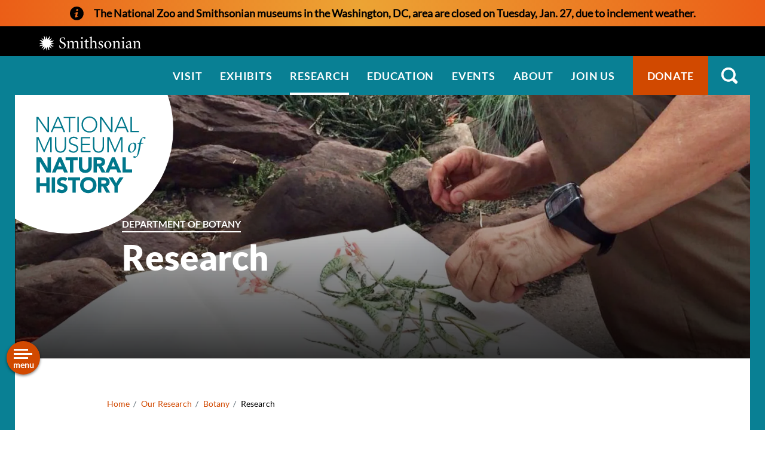

--- FILE ---
content_type: text/html; charset=UTF-8
request_url: https://naturalhistory.si.edu/research/botany/research
body_size: 6355
content:

<!DOCTYPE html>
<html lang="en" dir="ltr" prefix="og: https://ogp.me/ns#" class="no-js">
  <head>
    <meta charset="utf-8" />
<link rel="canonical" href="https://naturalhistory.si.edu/research/botany/research" />
<meta property="og:site_name" content="Smithsonian National Museum of Natural History" />
<meta property="og:url" content="https://naturalhistory.si.edu/research/botany/research" />
<meta property="og:title" content="Research" />
<meta name="twitter:card" content="summary_large_image" />
<meta name="twitter:title" content="Research" />
<meta name="twitter:site" content="@NMNH" />
<meta name="twitter:creator" content="@NMNH" />
<script>(function(w,d,s,n,a){if(!w[n]){var l='call,catch,on,once,set,then,track,openCheckout'
.split(','),i,o=function(n){return'function'==typeof n?o.l.push([arguments])&&o
:function(){return o.l.push([n,arguments])&&o}},t=d.getElementsByTagName(s)[0],
j=d.createElement(s);j.async=!0;j.src='https://cdn.fundraiseup.com/widget/'+a+'';
t.parentNode.insertBefore(j,t);o.s=Date.now();o.v=5;o.h=w.location.href;o.l=[];
for(i=0;i<8;i++)o[l[i]]=o(l[i]);w[n]=o}
})(window,document,'script','FundraiseUp','APKJZMBK');</script>
<meta name="Generator" content="Drupal 10 (https://www.drupal.org)" />
<meta name="MobileOptimized" content="width" />
<meta name="HandheldFriendly" content="true" />
<meta name="viewport" content="width=device-width, initial-scale=1.0" />
<meta http-equiv="x-ua-compatible" content="ie=edge" />
<link rel="icon" href="/themes/gesso/favicon-32x32.png" type="image/png" />
</head-placeholder>
    <title>Research | Smithsonian National Museum of Natural History</title>
    <meta name="p:domain_verify" content="812f0d1487ffea55de2cf30cc4345d75"/>
    <link rel="icon" type="image/png" sizes="32x32" href="/themes/gesso/favicon-32x32.png">
    <link rel="icon" type="image/png" sizes="16x16" href="/themes/gesso/favicon-16x16.png">
    <link rel="stylesheet" media="all" href="/sites/default/files/css/css_F64nGjCAxyQgndguitZsz3LxFP2k9k-mgZmVTTwafB8.css?delta=0&amp;language=en&amp;theme=gesso&amp;include=eJxti0EOAyEIAD9E1icZUOLaohDBZPf37aFNLz3OZKbo4lTXNpQDH3gBz-hxZx7ENRW06DqhsbumJkooYLiwLbTTv-PPHHvaJul-cgXvw4SzqW3LJFqenv448NuDRyJ0hlAVwpUD_V1_6AX78EFG" />
<link rel="stylesheet" media="all" href="/sites/default/files/css/css_3CFj8mYJ6Ce_XQ0WPK_IpZLc14MXBD0i15Acwqb0tgc.css?delta=1&amp;language=en&amp;theme=gesso&amp;include=eJxti0EOAyEIAD9E1icZUOLaohDBZPf37aFNLz3OZKbo4lTXNpQDH3gBz-hxZx7ENRW06DqhsbumJkooYLiwLbTTv-PPHHvaJul-cgXvw4SzqW3LJFqenv448NuDRyJ0hlAVwpUD_V1_6AX78EFG" />
</css-placeholder>
    <script type="application/json" data-drupal-selector="drupal-settings-json">{"path":{"baseUrl":"\/","pathPrefix":"","currentPath":"node\/2205","currentPathIsAdmin":false,"isFront":false,"currentLanguage":"en"},"pluralDelimiter":"\u0003","suppressDeprecationErrors":true,"gtag":{"tagId":"","consentMode":false,"otherIds":[],"events":[],"additionalConfigInfo":[]},"ajaxPageState":{"libraries":"eJxtjVEKAyEMRC8keiRJ1pC1jSYYhe7t68dCaenPwHvMMNRnnVemhlTSATar9sDkrolFEeQGX9ior8CqLJQncOIdvxzhAa9v2YLBAB5gp6cyloHEj4mr20KpflIJXpvtnaktyyh6PD39ccEvn9QSglOYqoIw9pnv9k1vDNJUHA","theme":"gesso","theme_token":null},"ajaxTrustedUrl":[],"gtm":{"tagId":null,"settings":{"data_layer":"dataLayer","include_classes":false,"allowlist_classes":"google\nnonGooglePixels\nnonGoogleScripts\nnonGoogleIframes","blocklist_classes":"customScripts\ncustomPixels","include_environment":false,"environment_id":"","environment_token":""},"tagIds":["GTM-PVC7K84"]},"simple_popup_blocks":{"settings":[{"identifier":"block-donatepopupeducation","uid":"internal_pages","type":"0","css_selector":"1","layout":"4","visit_counts":"1,4,7","overlay":"1","trigger_method":"0","trigger_selector":"#custom-css-id","enable_escape":"1","delay":"2","minimize":0,"close":"1","use_time_frequency":0,"time_frequency":"3600","show_minimized_button":0,"width":"400","cookie_expiry":"100","status":"1","trigger_width":null}]},"user":{"uid":0,"permissionsHash":"78e9da4ff3cd30fdf9d6d52637c33823eb83fc86f59fdb501528062417138db3"}}</script>
<script src="/themes/gesso/js/lib/modernizr.min.js?v=3.11.7"></script>
<script src="/sites/default/files/js/js_lwn8OyLvxxrRhAXYl0V6BkBvnuy0Zbw5I9WAZRsWuAs.js?scope=header&amp;delta=1&amp;language=en&amp;theme=gesso&amp;include=eJxtyEEKgDAMBdELFXOkkkr4qIkJpAWPb3GnuBl4A8l0gnpjLXiQo5mco8AdKrUzCDNfL7zz9Z5WcrOYDI8RtamvR9LPuwGeVS5F"></script>
<script src="/modules/contrib/google_tag/js/gtag.js?t9hwr0"></script>
<script src="/modules/contrib/google_tag/js/gtm.js?t9hwr0"></script>
</js-placeholder>
        </head>
  <body class="page-node-2205 path-node not-front node-page node-page--node-type-page">
    <div class="skiplinks robots-noindex">
      <a href="#main" class="skiplinks__link visually-hidden focusable">Skip to main content</a>
    </div>
    <noscript><iframe src="https://www.googletagmanager.com/ns.html?id=GTM-PVC7K84"
                  height="0" width="0" style="display:none;visibility:hidden"></iframe></noscript>

      <div class="dialog-off-canvas-main-canvas" data-off-canvas-main-canvas>
    <section class="l-alert">
  <div class="l-alert__grid">
        <div class="alert">
  <div class="alert__icon">
<img class="image" src="/sites/default/files/media/image/icon-alert.png" alt="Alert icon" height="23" width="23">
</div>
  <div class="alert__content"><p><span><strong>The National Zoo and Smithsonian museums in the Washington, DC, area are closed on Tuesday, Jan. 27, due to inclement weather.</strong></span></p>
</div>
</div>

    </div>
</section>
<section class="l-utility">
  <div class="l-utility__grid">
        <a class="org-name" href="https://si.edu" title="Smithsonian" rel="home">
  <span class="org-name__text">Smithsonian Institution</span>
  
<img class="image" src="/sites/default/files/media/image/si-logo-white.png" alt="Smithsonian Logo white" height="27" width="171">
</a>

    </div>
</section>
<div class="l-frame">
  <div class="l-site-constrain">
        <header class="l-header robots-noindex" role="banner">
      <nav role="navigation">
  <h2 class="visually-hidden">Main Menu</h2>
      

                    <ul class="menu menu--main">
                          <li class="menu__item is-collapsed">
        <a href="/visit" title="Visit" class="menu__link is-collapsed" data-drupal-link-system-path="node/21">Visit</a>
              </li>
                      <li class="menu__item is-collapsed">
        <a href="/exhibits" class="menu__link is-collapsed" data-drupal-link-system-path="node/10">Exhibits</a>
              </li>
                      <li class="menu__item is-active-trail is-collapsed">
        <a href="/research" class="menu__link is-active-trail is-collapsed" data-drupal-link-system-path="node/30">Research</a>
              </li>
                      <li class="menu__item is-collapsed">
        <a href="/education" class="menu__link is-collapsed" data-drupal-link-system-path="taxonomy/term/173">Education</a>
              </li>
                      <li class="menu__item is-collapsed">
        <a href="/events" class="menu__link is-collapsed" data-drupal-link-system-path="node/110">Events</a>
              </li>
                      <li class="menu__item is-collapsed">
        <a href="/about" class="menu__link is-collapsed" data-drupal-link-system-path="node/3084">About</a>
              </li>
                      <li class="menu__item is-collapsed">
        <a href="/join-us" class="menu__link is-collapsed" data-drupal-link-system-path="node/2141">Join us</a>
              </li>
                      <li class="menu__item">
        <a href="/join-us/memberships-giving/ways-give?form=FUNPCXDYESQ" class="menu__link--donate menu__link" target="_self" data-drupal-link-query="{&quot;form&quot;:&quot;FUNPCXDYESQ&quot;}" data-drupal-link-system-path="node/2144">Donate</a>
              </li>
                      <li class="menu__item">
        <a href="" class="menu__link--search menu__link">Search</a>
              </li>
        </ul>
  


  </nav><div data-drupal-messages-fallback class="hidden"></div>

  </header>

    <main id="main" class="l-content" role="main" tabindex="-1">
      <div class="search-box">
  <h2 class="search-box__title">Search</h2>




  <div class="basic-content">
  <form class="search-box__form" action="/search" method="get" accept-charset="UTF-8">
  <div class="search-box__form-wrapper form-wrapper js-form-wrapper" data-drupal-selector="edit-basic" id="edit-basic--2">
    <input id="query_term" name="query_term"  title="Search NMNH" placeholder="Search NMNH" type="text" value="" size="60" maxlength="128" class="search-box__text-input form-item__text">
    <input type="submit" id="edit-submit--3" value="Search" class="search-box__button button js-form-submit">
  </div>
</form>
</div>

  <button class="search-box__close js-search-close js-mobile-search-close">Close</button>
</div>
  
      


  
  
  
                <a class="site-name" href="/" rel="home">
  <span class="site-name__text">Smithsonian National Museum of Natural History</span>
</a>
          
  
  

  
      <div class="l-sidebar has-aside">
      <div class="l-sidebar__header">
                <section class="hero">
  <div class="hero__image"><article>
  
      


<div class="field field--name-field-media-image field--type-image field--label-visually_hidden">
      <h3 class="field__label visually-hidden">Image</h3>
          <div class="field__item">  <img loading="lazy" src="/sites/default/files/styles/page_hero/public/media/image/funk-preparing-pressed-specimen-aloe-rauhii-reynolds.jpg.webp?itok=0KJABfRy" width="1670" height="650" alt="Botany Research" />


</div>
    </div>

  </article>
</div>
  <div class="hero__content">
    <div class="hero__text">
            <span class="hero__subtitle">DEPARTMENT OF BOTANY</span>
<h1>Research</h1>
    </div>
    <div class="hero__link"></div>  </div>
</section>
          </div>
  
      <aside class="l-sidebar__sidebar">
          

<div class="submenu">
  <button class="icon-hamburger" aria-label="Open/close the sidebar navigation">
    <div class="icon-hamburger__box">
        <div class="icon-hamburger__inner"></div>
    </div>
    <div class="menu-label">menu</div>
</button>
  <nav class="submenu__nav" role="navigation">
    <h4 class="submenu__title"><a href="/research/botany" class="menu-item--active-trail" data-drupal-link-system-path="taxonomy/term/1">Botany</a></h4>
    

                    <ul class="menu menu--main">
                          <li class="menu__item is-collapsed">
        <a href="/research/botany/about" class="menu__link is-collapsed" data-drupal-link-system-path="node/2204">About</a>
              </li>
                      <li class="menu__item has-subnav is-active-trail is-expanded">
        <a href="/research/botany/research" class="menu__link has-subnav is-active-trail is-expanded is-active" data-drupal-link-system-path="node/2205" aria-current="page">Research</a>
                                <ul class="menu menu__subnav">
                          <li class="menu__item is-collapsed">
        <a href="/research/botany/research/algae" class="menu__link is-collapsed" data-drupal-link-system-path="node/2331">Algae</a>
              </li>
                      <li class="menu__item is-collapsed">
        <a href="/research/botany/research/biological-diversity-guiana-shield" class="menu__link is-collapsed" data-drupal-link-system-path="node/5995">Biological Diversity of the Guiana Shield</a>
              </li>
                      <li class="menu__item is-collapsed">
        <a href="/research/botany/research/dinoflagellates" class="menu__link is-collapsed" data-drupal-link-system-path="node/5999">Dinoflagellates</a>
              </li>
                      <li class="menu__item is-collapsed">
        <a href="/research/botany/research/edward-palmer-father-ethnobotany" class="menu__link is-collapsed" data-drupal-link-system-path="node/14733">Edward Palmer - Father of Ethnobotany</a>
              </li>
                      <li class="menu__item is-collapsed">
        <a href="/research/botany/research/flora-puerto-rico-and-virgin-islands" class="menu__link is-collapsed" data-drupal-link-system-path="node/2384">Flora of Puerto Rico and the Virgin Islands</a>
              </li>
                      <li class="menu__item is-collapsed">
        <a href="/research/botany/research/grass-research" class="menu__link is-collapsed" data-drupal-link-system-path="node/10511">Grass Research</a>
              </li>
                      <li class="menu__item is-collapsed">
        <a href="/research/botany/research/lianas-and-climbing-plants-neotropics" class="menu__link is-collapsed" data-drupal-link-system-path="node/5323">Lianas and Climbing Plants of the Neotropics</a>
              </li>
                      <li class="menu__item is-collapsed">
        <a href="/research/botany/research/plant-conservation-unit" class="menu__link is-collapsed" data-drupal-link-system-path="node/15895">Plant Conservation Unit</a>
              </li>
                      <li class="menu__item is-collapsed">
        <a href="/research/botany/research/plant-dna-barcode-project" class="menu__link is-collapsed" data-drupal-link-system-path="node/2287">Plant DNA Barcode Project</a>
              </li>
                      <li class="menu__item">
        <a href="/research/botany/research/flora-washington-baltimore-area" class="menu__link" data-drupal-link-system-path="node/5359">Flora of the Washington-Baltimore Area</a>
              </li>
        </ul>
  
              </li>
                      <li class="menu__item is-collapsed">
        <a href="/research/botany/collections-access" class="menu__link is-collapsed" data-drupal-link-system-path="node/2207">Collections</a>
              </li>
                      <li class="menu__item">
        <a href="/research/botany/resources" class="menu__link" data-drupal-link-system-path="node/2208">Resources</a>
              </li>
                      <li class="menu__item">
        <a href="/research/botany/opportunities" class="menu__link" data-drupal-link-system-path="node/2209">Opportunities</a>
              </li>
                      <li class="menu__item is-collapsed">
        <a href="/research/botany/news-and-highlights" class="menu__link is-collapsed" data-drupal-link-system-path="node/2210">News</a>
              </li>
                      <li class="menu__item">
        <a href="/research/botany/staff" class="menu__link" data-drupal-link-system-path="node/2330">Staff</a>
              </li>
                      <li class="menu__item">
        <a href="/research/botany/contacts" class="menu__link" data-drupal-link-system-path="node/2211">Contacts</a>
              </li>
        </ul>
  


  </nav>
</div>
      </aside>
  
  <div class="l-sidebar__main">
        

  
  
  
        <nav class="breadcrumb " role="navigation" aria-labelledby="breadcrumb-label">
  <h2 class="breadcrumb__title visually-hidden" id="breadcrumb-label">Breadcrumb</h2>
  <ol class="breadcrumb__list">
          <li class="breadcrumb__item">
                  <a class="breadcrumb__link" href="/">Home</a>
              </li>
          <li class="breadcrumb__item">
                  <a class="breadcrumb__link" href="/research">Our Research</a>
              </li>
          <li class="breadcrumb__item">
                  <a class="breadcrumb__link" href="/research/botany">Botany</a>
              </li>
          <li class="breadcrumb__item">
                  Research
              </li>
      </ol>
</nav>

  
  
  

    <section class="content-embed ">
    <h3>Current Research Areas</h3>
<p>Research staff in the Department of Botany study plant systematics and floristics of plant communities across the globe.&nbsp; Both modern and fossil species of many plant groups, including algae, mosses, ferns and flowering plants, are currently being studied. Smithsonian botanists conduct field studies in many parts of the United States and around the world.</p>
<p>&nbsp;</p>

</section>
<section class="content-grid">
  <div class="content-grid__heading">
    <h2 class="content-grid__title">Geographic</h2>
  </div>
  <div class="content-grid__items">
    <div class="content-item ">
  <a class="content-item__link" href="https://naturalhistory.si.edu/research/botany/research/biological-diversity-guiana-shield" title="Biological diversity of the Guiana Shield">
          <div class="content-item__image">
<img class="image--square" src="/sites/default/files/styles/square/public/media/image/summit-escarpment.jpg.webp?itok=8gWA0AG5" alt="Guiana escarpment" height="333" width="333">
</div>
        <div class="content-item__content">
      <div class="content-item__title">Biological diversity of the Guiana Shield</div>
      <span class="icon icon--arrow"></span>
    </div>
  </a>
</div>
<div class="content-item ">
  <a class="content-item__link" href="https://naturalhistory2.si.edu/botany/hawaiianflora/" title=" Hawaiian Islands">
          <div class="content-item__image">
<img class="image--square" src="/sites/default/files/styles/square/public/media/image/alpiniapurpurata.jpg.webp?itok=DEAqbSWY" alt="Alpinia purpurata" height="333" width="333">
</div>
        <div class="content-item__content">
      <div class="content-item__title"> Hawaiian Islands</div>
      <span class="icon icon--arrow"></span>
    </div>
  </a>
</div>
<div class="content-item ">
  <a class="content-item__link" href="https://naturalhistory2.si.edu/botany/marquesasflora/" title="Marquesas Islands">
          <div class="content-item__image">
<img class="image--square" src="/sites/default/files/styles/square/public/media/image/marquesas.jpg.webp?itok=LKDeNJ_R" alt="Flora of Marquesas" height="333" width="333">
</div>
        <div class="content-item__content">
      <div class="content-item__title">Marquesas Islands</div>
      <span class="icon icon--arrow"></span>
    </div>
  </a>
</div>
<div class="content-item ">
  <a class="content-item__link" href="https://naturalhistory2.si.edu/botany/micronesia/geography.htm" title="Micronesia">
          <div class="content-item__image">
<img class="image--square" src="/sites/default/files/styles/square/public/media/image/rockislandsimgp0328.jpg.webp?itok=eMCqYzW1" alt="Micronesia" height="333" width="333">
</div>
        <div class="content-item__content">
      <div class="content-item__title">Micronesia</div>
      <span class="icon icon--arrow"></span>
    </div>
  </a>
</div>
<div class="content-item ">
  <a class="content-item__link" href="https://naturalhistory.si.edu/research/botany/research/flora-puerto-rico-and-virgin-islands" title="Puerto Rico">
          <div class="content-item__image">
<img class="image--square" src="/sites/default/files/styles/square/public/media/image/acevedo-16346.jpg.webp?itok=ESAFOE53" alt="Flora of Puerto Rico and the Virgin Islands" height="333" width="333">
</div>
        <div class="content-item__content">
      <div class="content-item__title">Puerto Rico</div>
      <span class="icon icon--arrow"></span>
    </div>
  </a>
</div>
<div class="content-item ">
  <a class="content-item__link" href="https://naturalhistory.si.edu/research/botany/research/flora-washington-baltimore-area" title="Washington-Baltimore Area">
          <div class="content-item__image">
<img class="image--square" src="/sites/default/files/styles/square/public/media/image/dcflora.jpg.webp?itok=qRiD8oXT" alt="Cherry blossoms" height="333" width="333">
</div>
        <div class="content-item__content">
      <div class="content-item__title">Washington-Baltimore Area</div>
      <span class="icon icon--arrow"></span>
    </div>
  </a>
</div>
<div class="content-item ">
  <a class="content-item__link" href="https://naturalhistory2.si.edu/botany/WestIndies/" title="West Indies">
          <div class="content-item__image">
<img class="image--square" src="/sites/default/files/styles/square/public/media/image/carib.jpg.webp?itok=3wJqmScr" alt="Caribbean" height="333" width="333">
</div>
        <div class="content-item__content">
      <div class="content-item__title">West Indies</div>
      <span class="icon icon--arrow"></span>
    </div>
  </a>
</div>

  </div>
</section>
<section class="content-grid">
  <div class="content-grid__heading">
    <h2 class="content-grid__title">Specialities</h2>
  </div>
  <div class="content-grid__items">
    <div class="content-item ">
  <a class="content-item__link" href="https://naturalhistory.si.edu/research/botany/research/plant-dna-barcode-project" title="DNA Barcode Project">
          <div class="content-item__image">
<img class="image--square" src="/sites/default/files/styles/square/public/media/image/barcode-image-colored-background_0.jpg.webp?itok=LyFNou4Z" alt="DNA Barcode Project" height="333" width="333">
</div>
        <div class="content-item__content">
      <div class="content-item__title">DNA Barcode Project</div>
      <span class="icon icon--arrow"></span>
    </div>
  </a>
</div>
<div class="content-item ">
  <a class="content-item__link" href="https://naturalhistory.si.edu/research/botany/research/lianas-and-climbing-plants-neotropics" title=" Lianas and Climbing Plants of the Neotropics">
          <div class="content-item__image">
<img class="image--square" src="/sites/default/files/styles/square/public/media/image/lianasnew.jpg.webp?itok=LTV744dI" alt="Liana tendril" height="333" width="333">
</div>
        <div class="content-item__content">
      <div class="content-item__title"> Lianas and Climbing Plants of the Neotropics</div>
      <span class="icon icon--arrow"></span>
    </div>
  </a>
</div>
<div class="content-item ">
  <a class="content-item__link" href="https://naturalhistory.si.edu/research/botany/research/plant-conservation-unit/" title="Plant Conservation Unit">
          <div class="content-item__image">
<img class="image--square" src="/sites/default/files/styles/square/public/media/image/heliconia-pardoi-distribution0.jpg.webp?itok=xUUBxkJU" alt="A map showing the distribution of a plant species" height="333" width="333">
</div>
        <div class="content-item__content">
      <div class="content-item__title">Plant Conservation Unit</div>
      <span class="icon icon--arrow"></span>
    </div>
  </a>
</div>

  </div>
</section>
<section class="content-grid">
  <div class="content-grid__heading">
    <h2 class="content-grid__title">Taxonomic</h2>
  </div>
  <div class="content-grid__items">
    <div class="content-item ">
  <a class="content-item__link" href="https://naturalhistory.si.edu/research/botany/research/algae" title="Algae">
          <div class="content-item__image">
<img class="image--square" src="/sites/default/files/styles/square/public/media/image/algae.jpg.webp?itok=DG6MYogM" alt="Algae" height="333" width="333">
</div>
        <div class="content-item__content">
      <div class="content-item__title">Algae</div>
      <span class="icon icon--arrow"></span>
    </div>
  </a>
</div>
<div class="content-item ">
  <a class="content-item__link" href="https://naturalhistory.si.edu/research/botany/research/dinoflagellates" title="Dinoflagellates">
          <div class="content-item__image">
<img class="image--square" src="/sites/default/files/styles/square/public/media/image/dinoflagellate.gif.webp?itok=Qg7hQAZb" alt="Dinoflagellates" height="333" width="333">
</div>
        <div class="content-item__content">
      <div class="content-item__title">Dinoflagellates</div>
      <span class="icon icon--arrow"></span>
    </div>
  </a>
</div>
<div class="content-item ">
  <a class="content-item__link" href="https://naturalhistory.si.edu/research/botany/research/grass-research" title="Grasses (Poaceae)">
          <div class="content-item__image">
<img class="image--square" src="/sites/default/files/styles/square/public/media/image/peterson-251.jpg.webp?itok=8D9pmOMz" alt="Grass Research" height="333" width="333">
</div>
        <div class="content-item__content">
      <div class="content-item__title">Grasses (Poaceae)</div>
      <span class="icon icon--arrow"></span>
    </div>
  </a>
</div>
<div class="content-item ">
  <a class="content-item__link" href="https://naturalhistory2.si.edu/botany/onagraceae/classification.cfm" title="Onagraceae ">
          <div class="content-item__image">
<img class="image--square" src="/sites/default/files/styles/square/public/media/image/onagraceae.jpg.webp?itok=zooLxIjD" alt="Onagraceae Research" height="333" width="333">
</div>
        <div class="content-item__content">
      <div class="content-item__title">Onagraceae </div>
      <span class="icon icon--arrow"></span>
    </div>
  </a>
</div>

  </div>
</section>

    </div>

  
</div>

  </main>

    <footer class="l-footer robots-noindex" role="contentinfo">
  <div class="l-footer__inner">
    <div class="l-footer__first">
      <div class="l-footer__first-inner">
            


  
  
  
                <a class="site-name" href="/" rel="home">
  <span class="site-name__text">Smithsonian National Museum of Natural History</span>
</a>
          
  
  

    <a class="org-name" href="https://www.si.edu/" title="Smithsonian" rel="home">
  <span class="org-name__text">Smithsonian</span>
  </a>
        </div>
    </div>
    <div class="l-footer__second">
          <form class="signup-form" action="/join-us/sign-up-newsletter" method="post" _lpchecked="1">
  <div class="signup-form__content">
    <input id="cons_email" name="cons_email" class="form-text" size="80" aria-label="email" placeholder="Type your email to get NMNH updates." type="email">
    <input name="ACTION_SUBMIT_SURVEY_RESPONSE" class="button button--tertiary" type="submit" value="Sign Up">
  </div>
  <div class="signup-form__footer">
    Email powered by Salesforce (<a href="https://www.salesforce.com/ap/company/privacy/" target="_blank">Privacy Policy</a>)
  </div>
</form>    
  
  
  
      

                    <ul class="menu menu--social">
                          <li class="menu__item">
        <a href="https://www.facebook.com/SmithsonianNMNH/?ref=bookmarks" class="menu__link--facebook menu__link">Facebook</a>
              </li>
                      <li class="menu__item">
        <a href="https://www.linkedin.com/company/smithsonian-national-museum-of-natural-history/" class="menu__link--linkedin menu__link">LinkedIn</a>
              </li>
                      <li class="menu__item">
        <a href="https://www.instagram.com/smithsoniannmnh/?hl=en" class="menu__link--instagram menu__link">Instagram</a>
              </li>
                      <li class="menu__item">
        <a href="https://naturalhistory.si.edu/join-us/memberships-giving/ways-give?form=FUNPCXDYESQ" class="menu__link--donate menu__link">Donate</a>
              </li>
        </ul>
  


  
  
  

    <div class="basic-content">
  <span class="segment">1000 Madison Drive NW </span>
<span class="segment">Washington, D.C. 20560 </span>
<span class="segment"><strong>Free admission.</strong> Open every day except</span>
<span class="segment">Dec. 25 from 10 AM to 5:30 PM</span>
</div>
      </div>
  </div>
</footer>

    <div class="l-postscript robots-noindex">
      
  
  
  
      

                    <ul class="menu menu--footer">
                          <li class="menu__item">
        <a href="/" class="menu__link" data-drupal-link-system-path="&lt;front&gt;">Home</a>
              </li>
                      <li class="menu__item">
        <a href="https://www.si.edu/" class="menu__link">Smithsonian Institution</a>
              </li>
                      <li class="menu__item">
        <a href="https://www.si.edu/termsofuse" class="menu__link">Terms of Use</a>
              </li>
                      <li class="menu__item">
        <a href="https://www.si.edu/privacy" class="menu__link">Privacy Policy</a>
              </li>
                      <li class="menu__item">
        <a href="/join-us/host-event-museum" class="menu__link" data-drupal-link-system-path="node/5357">Host an Event</a>
              </li>
                      <li class="menu__item">
        <a href="/join-us/job-opportunities" class="menu__link" data-drupal-link-system-path="node/14971">Jobs</a>
              </li>
                      <li class="menu__item">
        <a href="/about/press-office" title="NMNH Press Office landing page" class="menu__link" data-drupal-link-system-path="node/5353">Press</a>
              </li>
                      <li class="menu__item">
        <a href="https://www.smithsonianmag.com/blogs/national-museum-of-natural-history/" class="menu__link">Blog</a>
              </li>
                      <li class="menu__item">
        <a href="/contact-us" title="Contact for the National Museum of Natural History and other important contact information" class="menu__link" data-drupal-link-system-path="node/2409">Contact Us</a>
              </li>
        </ul>
  


  
  
  
<div class="basic-content">
  
</div>
  </div>

    </div>
</div>

  </div>

    
    
    
    <script src="/sites/default/files/js/js_W4AFEEzmbCju8gQF1VNiqEIyTHr4sNSsivxTh_tjLVM.js?scope=footer&amp;delta=0&amp;language=en&amp;theme=gesso&amp;include=eJxtyEEKgDAMBdELFXOkkkr4qIkJpAWPb3GnuBl4A8l0gnpjLXiQo5mco8AdKrUzCDNfL7zz9Z5WcrOYDI8RtamvR9LPuwGeVS5F"></script>
</js-bottom-placeholder>
  </body>
</html>
